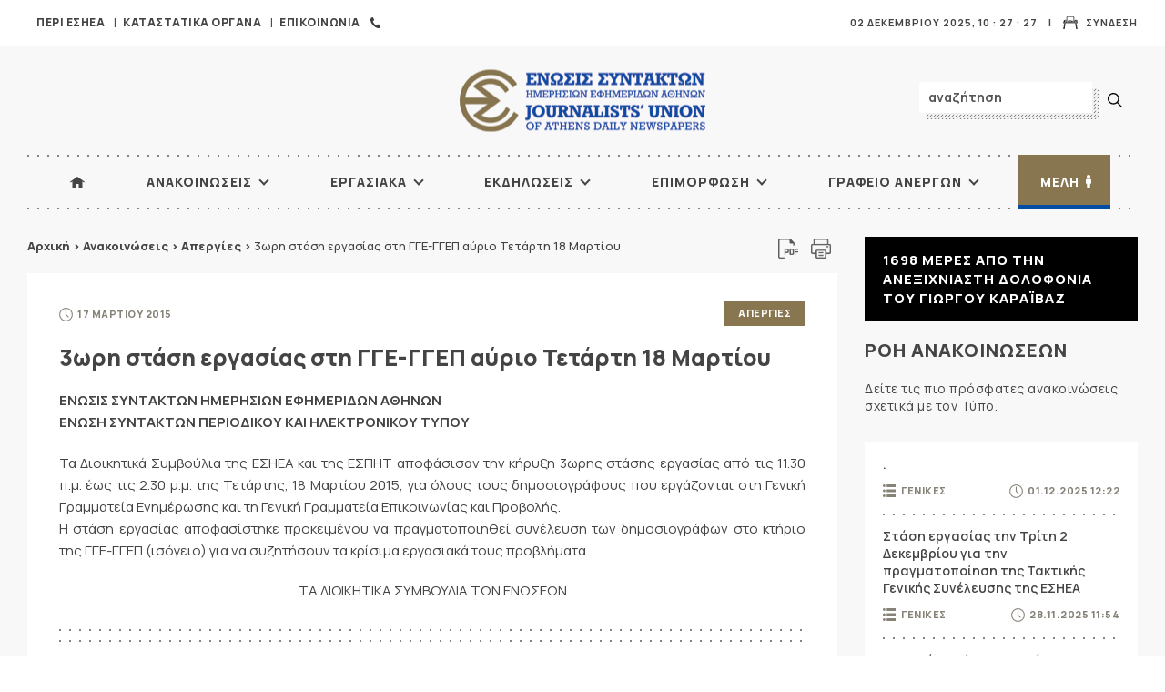

--- FILE ---
content_type: text/css; charset=utf-8
request_url: https://www.esiea.gr/wp-content/cache/min/1/7c53781de7003f65d294028a20720754.css
body_size: 9662
content:
.tribe-mini-calendar-block{max-width:767px}.tribe-mini-calendar-block .tribe-common.tribe-events.tribe-events-widget-shortcode.tribe-events-widget-shortcode-events-month .tribe-events-calendar-month__day-cell--mobile:focus{background-color:var(--tec-color-accent-primary)}.tribe-mini-calendar-block .tribe-events-calendar-month__day-cell--selected .tribe-events-calendar-month__day-date-daynum{color:#fff}@media screen and (max-width:768px){.tribe-mini-calendar-block .tribe-common .tribe-common-l-container,.tribe-mini-calendar-block .tribe-common.tribe-events.tribe-events-widget.tribe-events-view--shortcode.tribe-events-widget-events-month{padding:0}}.collapseomatic,.colomat_trigger,.collapseall,.expandall,.setall{cursor:pointer}.colomat-swap{display:none}.maptastic{position:absolute!important;left:-10000px!important;display:block!important;max-width:9999px}.com_edit_link{margin:0;padding:0;font-size:1.2rem;width:100%;text-align:right}.collapseomatic{background-image:url(../../../plugins/jquery-collapse-o-matic/css/images/arrow-down.png);background-repeat:no-repeat;padding:0 0 10px 16px}.collapseomatic:focus{outline:0}.arrowright{background-position:right top;padding:0 16px 10px 0}.noarrow{background-image:none!important;padding:0 0 10px 0}.colomat-hover{text-decoration:underline}.colomat-close{background-image:url(../../../plugins/jquery-collapse-o-matic/css/images/arrow-up.png)}.collapseomatic_excerpt,.collapseomatic_content{margin-top:0;margin-left:16px;padding:0}.content_collapse_wrapper{position:absolute;left:-999em}.collapseall:hover,.expandall:hover,.collapseall:focus,.expandall:focus{text-decoration:underline}.span_fix{padding:0!important;margin:0!important}.span_fix:before,.span_fix:after{content:none}.pdfprnt-top-left,.pdfprnt-bottom-left,.pdfprnt-top-bottom-left,.pdfprnt-left{text-align:left;padding:5px}.pdfprnt-top-right,.pdfprnt-bottom-right,.pdfprnt-top-bottom-right,.pdfprnt-right{text-align:right;padding:5px}.pdfprnt-top-left:before,.pdfprnt-bottom-left:before,.pdfprnt-top-right:before,.pdfprnt-bottom-right:before,.pdfprnt-top-bottom-left:before,.pdfprnt-top-bottom-right:before,.pdfprnt-left:before,.pdfprnt-right:before{content:"";clear:both;display:table}.pdfprnt-top-left a,.pdfprnt-bottom-left a,.pdfprnt-top-right a,.pdfprnt-bottom-right a,.pdfprnt-top-bottom-right a,.pdfprnt-top-bottom-left a,.pdfprnt-left a,.pdfprnt-right a{padding:0 5px;box-shadow:none!important;border:none!important;outline:none!important}.pdfprnt-top-left a img,.pdfprnt-bottom-left a img,.pdfprnt-top-right a img,.pdfprnt-bottom-right a img,.pdfprnt-top-bottom-right a img,.pdfprnt-top-bottom-left a img,.pdfprnt-left a img,.pdfprnt-right a img{display:inline!important}.pdfprnt-button{display:inline-block;padding:0 5px;-webkit-box-shadow:none!important;box-shadow:none!important}.entry-content .pdfprnt-buttons>a>img,.entry-content .pdfprnt-buttons>a>span{display:inline-block}.pdfprnt-button img,.pdfprnt-button-title{display:inline-block!important;vertical-align:middle;padding:5px;-webkit-box-shadow:none!important;box-shadow:none!important}html,button,input,option,select,textarea{font-family:'Manrope',sans-serif;font-weight:400;color:#444}.clearfloat,.maximum{clear:both}a:active,a:focus,a:hover,button,input:focus{outline:0}article,aside,details,figcaption,figure,footer,header,hgroup,menu,nav,section{display:block}.uppercase{text-transform:uppercase}sub,sup{position:relative}.align-center{text-align:center}.align-right{text-align:right}.align-left{text-align:left}.clearfloat{height:0;font-size:1px;line-height:0}body,sub,sup{line-height:1}html{font-size:14px;line-height:1.15;-ms-text-size-adjust:100%;-webkit-text-size-adjust:100%;-webkit-font-smoothing:antialiased;-moz-osx-font-smoothing:grayscale;overflow-x:hidden!important;scroll-behavior:smooth}html,body{height:100%}body{min-width:320px}html,body,div,span,object,iframe,h1,h2,h3,h4,h5,h6,p,blockquote,pre,a,abbr,address,cite,code,del,dfn,em,img,ins,q,small,strong,sub,sup,dl,dt,dd,ol,ul,li,fieldset,form,label,legend,input,table,caption,tbody,tfoot,thead,tr,th,td,figure,select{border:0;margin:0;padding:0;outline:0}hr{box-sizing:content-box;height:0;overflow:visible}pre{font-family:monospace,monospace;font-size:1em}ol,ul{list-style:none}blockquote,q{quotes:none}blockquote:after,blockquote:before,q:after,q:before{content:'';content:none}table{border-collapse:collapse;border-spacing:0}p{margin-bottom:1.35em}button,input.button{cursor:pointer;outline:0;border:none}button,input,option,select,textarea{border-radius:0;font-family:'Manrope',sans-serif;font-weight:700}::placeholder{opacity:1}:-ms-input-placeholder{color:#444}::-ms-input-placeholder{color:#444}option{margin:5px 0}img{-moz-user-select:none;-webkit-user-select:none;-webkit-user-drag:none}@-moz-document url-prefix(){html{scrollbar-width:thin}}@media only screen and (pointer:fine) and (hover:hover){::-webkit-scrollbar{width:6px}::-webkit-scrollbar-thumb{background:rgba(0,0,0,.4);border-radius:2px}::-webkit-scrollbar-thumb:hover{background:#87764f}}::selection{background:#87764f;color:#fff}::-moz-selection{background:#87764f;color:#fff}img::selection{background:0 0}img::-moz-selection{background:0 0}sub,sup{height:0;vertical-align:baseline}sup{bottom:.5ex}sub{top:.5ex}a:active,a:hover,a:link,a:visited{text-decoration:none;color:#444}a:hover{color:#87764f}img{max-width:100%;height:auto}#wrapper,.row{width:100%}#wrapper{margin:0 auto;max-width:1320px;background:#f9f8f8;-webkit-box-shadow:0 0 10px 5px rgb(98 98 98 / 10%);-moz-box-shadow:0 0 10px 5px rgba(98,98,98,.1);box-shadow:0 0 10px 5px rgb(98 98 98 / 10%);animation:fadeIn 1.3s;-webkit-animation:fadeIn 1.3s;-moz-animation:fadeIn 1.3s;-o-animation:fadeIn 1.3s;-ms-animation:fadeIn 1.3s}@keyframes fadeIn{0%{opacity:0}100%{opacity:1}}@-moz-keyframes fadeIn{0%{opacity:0}100%{opacity:1}}@-webkit-keyframes fadeIn{0%{opacity:0}100%{opacity:1}}@-o-keyframes fadeIn{0%{opacity:0}100%{opacity:1}}@-ms-keyframes fadeIn{0%{opacity:0}100%{opacity:1}}.maximum{margin:0 auto;float:none}.border-box,.btn,.maximum,.minimum,footer .column{box-sizing:border-box;-moz-box-sizing:border-box;-webkit-box-sizing:border-box;-o-box-sizing:border-box}.center-x{left:50.1%;transform:translate3d(-50.1%,0,0);-moz-transform:translate3d(-50.1%,0,0);-webkit-transform:translate3d(-50.1%,0,0);-o-transform:translate3d(-50.1%,0,0)}.center-y{top:50.1%;transform:translate3d(0,-50.1%,0);-moz-transform:translate3d(0,-50.1%,0);-webkit-transform:translate3d(0,-50.1%,0);-o-transform:translate3d(0,-50.1%,0)}.left,.row{float:left}.right{float:right}.absolute,.center-both,.center-x,.center-y{position:absolute}.absolute.btm{bottom:0;z-index:1}.absolute.left{left:0}.absolute.right{right:0}.absolute.top{top:0}.relative{position:relative}.flex{display:flex;justify-content:space-between;flex-wrap:wrap}.flex.center{align-items:center}.flex.reverse{flex-direction:row-reverse}.light-blue{background:var(--light-blue)}.lighter-blue{background:var(--lighter-blue)}.mt-30{margin-top:30px}.mb-30{margin-bottom:30px}.mr-30{margin-right:30px}.ml-30{margin-left:30px}.mt-50{margin-top:50px}.mb-60{margin-bottom:60px}.mb-20{margin-bottom:20px}.mt-20{margin-top:20px}.ml-20{margin-left:20px}.mr-20{margin-right:20px}.mb-10{margin-bottom:10px}.pb-0{padding-bottom:0}.pl-20{padding-left:20px}.pr-20{padding-right:20px}.pt-20{padding-top:20px}.pb-20{padding-bottom:20px}.brd-bt:after{content:"";background:url(../../../themes/esiea-2021/images/dot-line.png) repeat-x left bottom;height:14px;left:30px;right:29px;bottom:-4px;position:absolute}.brd-bt{padding-bottom:40px;position:relative}.center-x{left:50%;-moz-transform:translateX(-50%);-webkit-transform:translateX(-50%);-o-transform:translateX(-50%)}.center-y{top:50%;transform:translateY(-50%);-moz-transform:translateY(-50%);-webkit-transform:translateY(-50%);-o-transform:translateY(-50%)}.center-both{top:50%;left:50%;transform:translate(-50%,-50%);-moz-transform:translate(-50%,-50%);-webkit-transform:translate(-50%,-50%);-o-transform:translate(-50%,-50%)}.smooth,#nav li a,.btn,footer a,#nav ul.menu li a:after,.news li a,article a,#nav ul .sub-menu,li a,#post .categories a,ul.sub-menu{transition:all .3s ease 0s;-moz-transition:all .3s ease 0s;-webkit-transition:all .3s ease 0s;-o-transition:all .3s ease 0s}.smooth.slow,.breadcrumbs a,a img,#pagination ul li a,form.wpcf7-form input[type=submit],ul.social-media li a,footer ul li a,.menu-responsive-navigation li,.tribe-events-event-meta a{transition:all .5s ease 0s;-moz-transition:all .5s ease 0s;-webkit-transition:all .5s ease 0s;-o-transition:all .5s ease 0s}#logo,.block-btn,a#webolution{text-indent:-9999px;overflow:hidden}h1,h2,h3,h4,h5{font-weight:800}h1.logo{line-height:0}h1.heading,h2{font-size:18px;line-height:1.17;margin-bottom:26px;letter-spacing:1px;text-transform:uppercase}h1.heading{font-size:20px}h2.larger{font-size:20px;margin-bottom:21px}h2.larger.temp{max-width:350px}h2.larger.break{width:min-intrinsic;width:-webkit-min-content;width:-moz-min-content;width:min-content;display:table-caption;display:-ms-grid;-ms-grid-columns:min-content}h3{font-size:15px;margin-bottom:20px;letter-spacing:.5px;line-height:1.2}.top-info{background:#fff;height:50px;padding:0 30px}.top-info .date,.top-info .login{font-size:11px;font-weight:700;line-height:50px;letter-spacing:1px}.top-info .login{padding-left:25px;background:url(../../../themes/esiea-2021/images/desk.png) left center no-repeat;background-size:16px auto;margin-left:12px}.top-info .date:after{margin-left:4px}.clock{display:inline-block;width:70px;line-height:normal}.date-block{float:left}.clock ul li{display:inline;text-align:center;background:none}.top.row{height:120px}#logo{display:inline-block;width:270px;height:69px;background:url(../../../themes/esiea-2021/images/logo.png) no-repeat center center;background-size:100% auto;text-indent:-9999px;text-align:left;line-height:0}#logo:hover{opacity:.8}ul.social-media li{display:inline-block;margin-right:5px}ul.social-media li a{text-align:left;display:inline-block;width:40px;height:40px;background:url(../../../themes/esiea-2021/images/fb-icon-white.svg) center center no-repeat #444;background-size:8px auto;text-indent:-9999px}ul.social-media li a:hover{background-color:#000!important}ul.social-media li.youtube a{background:url(../../../themes/esiea-2021/images/youtube-white.svg) center center no-repeat #444;background-size:16px auto}ul.social-media li.instagram a{background:url(../../../themes/esiea-2021/images/instagram.svg) center center no-repeat #444;background-size:16px auto}ul.social-media li.twitter a{background:url(../../../themes/esiea-2021/images/twitter.svg) center center no-repeat #444;background-size:18px auto}.searchform{float:right;margin-top:40px;margin-right:30px}.searchform input{float:left}.searchform .input-container{background:url(../../../themes/esiea-2021/images/shadow.png) #eee;float:left;position:relative;left:7px;top:7px}.searchform input.s{position:relative;left:-7px;top:-7px;width:170px;padding:2px 10px;height:30px;line-height:30px;font-size:14px;border-radius:0;-webkit-appearance:none;color:#555}.searchform input.searchsubmit{background:url(../../../themes/esiea-2021/images/search.svg) center center no-repeat;background-size:16px auto;text-indent:-9999px;width:50px;height:40px;cursor:pointer}.searchform input.searchsubmit:hover{opacity:.7}@media only screen and (min-width:1061px){a#menu-btn{display:none}#mini-menu{float:left;background:#fff;line-height:50px;height:50px}#mini-menu ul li{display:inline-block;float:left;position:relative;cursor:default}#mini-menu ul li a{padding:0 10px;display:block;font-size:12px;letter-spacing:.5px;font-weight:800}#mini-menu>ul>li:after{content:"|";position:absolute;right:-3px;top:0}#mini-menu>ul>li.menu-item-has-children:hover:after{display:none}.date:after{content:"|";margin-left:12px}#mini-menu ul li:last-child:after{display:none}#mini-menu ul li.contact a{background:url(../../../themes/esiea-2021/images/phone.svg) right center no-repeat;background-size:12px auto;padding-right:22px}#nav{float:left;width:calc(100% - 60px);margin-left:30px;background:url(../../../themes/esiea-2021/images/dots.png) left top repeat-x,url(../../../themes/esiea-2021/images/dots.png) left 58px repeat-x}#nav ul.menu{display:flex;align-items:center;justify-content:space-between;width:100%;box-sizing:border-box;max-width:1160px;margin:0 auto}#nav ul.menu li{display:inline-block;position:relative}#nav ul.menu li a{line-height:60px;height:60px;display:block;font-size:1em;font-weight:800;letter-spacing:1px;padding:0 25px}#nav>ul>li.home{width:50px;text-indent:-9999px}#nav>ul>li.home>a{background:url(../../../themes/esiea-2021/images/home.svg) center center no-repeat;background-size:16px auto}#nav>ul>li.home>a:hover{background:url(../../../themes/esiea-2021/images/home-gold.svg) center center no-repeat #fff;background-size:16px auto}#nav ul.menu li.members>a,#nav ul.menu li.members>a:hover{background:url(../../../themes/esiea-2021/images/person.svg) 78% 22px no-repeat #87764f!important;background-size:6px auto!important;padding-right:34px;color:#fff;border-bottom:5px solid #034ea2;box-sizing:border-box}#nav>ul>li.current-menu-item>a{color:#87764f}#nav>ul>li:hover>a{background:#fff}#nav>ul>li:hover>a,#nav>ul>li.menu-item-has-children:hover>a,#nav ul.menu li.members>a:hover{-webkit-box-shadow:0 0 8px 3px rgb(98 98 98 / 12%);-moz-box-shadow:0 0 8px 3px rgba(98,98,98,.12);box-shadow:0 0 8px 3px rgb(98 98 98 / 12%)}#menu-item-10189 ul.sub-menu{width:520px}#menu-item-10189 ul.sub-menu li{width:50%;float:left}ul.sub-menu{opacity:0;min-width:100%;position:absolute;box-sizing:border-box;-moz-box-sizing:border-box;-webkit-box-sizing:border-box;left:0;top:100%;z-index:100;height:0;background:#fff;pointer-events:none;-webkit-box-shadow:0 8px 10px -3px rgb(98 98 98 / 15%);box-shadow:0 8px 10px -3px rgb(98 98 98 / 15%)}li.members ul.sub-menu{left:auto;right:0}ul.sub-menu ul.sub-menu{left:100%;top:0;z-index:1000;width:auto!important}#mini-menu ul.sub-menu{-webkit-box-shadow:0 0 10px 5px rgb(98 98 98 / 15%);-moz-box-shadow:0 0 10px 5px rgba(98,98,98,.15);box-shadow:0 0 10px 5px rgb(98 98 98 / 15%)}ul.sub-menu li{display:block;margin:0;float:left;width:100%;font-size:13px}#nav ul .sub-menu li.current-menu-item a{font-weight:700}.sub-menu li a{display:block;height:40px!important;line-height:40px!important;text-align:left;padding:0 15px;width:100%;box-sizing:border-box;-moz-box-sizing:border-box;-webkit-box-sizing:border-box;white-space:nowrap;border-bottom:2px dotted #eee}.sub-menu>li:last-child>a{border-bottom:none}ul>li.menu-item-has-children{position:relative}ul li.menu-item-has-children:hover>ul.sub-menu{opacity:1;height:auto;pointer-events:auto}#nav ul>li.menu-item-has-children>a{padding-right:35px}#nav ul>li.menu-item-has-children:not(.members):before{height:8px;width:8px;background:none;display:block;border:2px solid #444;right:18px;bottom:28px;box-sizing:border-box;transform:rotate(45deg);-moz-transform:rotate(45deg);-webkit-transform:rotate(45deg);border-left:none;border-top:none;content:"";position:absolute;z-index:1000}#nav .sub-menu li.menu-item-has-children:before{bottom:16px!important;transform:rotate(-45deg)!important;-moz-transform:rotate(-450deg)!important;-webkit-transform:rotate(-45deg)!important}#nav ul>li.menu-item-has-children:hover:before,#nav ul>li.menu-item-has-children.current-menu-item:before{border-color:#87764f}#nav>ul>li.menu-item-has-children:hover>a,#mini-menu>ul>li.menu-item-has-children:hover>a{background:#fff;-webkit-box-shadow:0 -4px 10px 3px rgb(98 98 98 / 15%);-moz-box-shadow:0 -4px 10px 3px rgb(98 98 98 / 15%);box-shadow:0 -4px 10px 3px rgb(98 98 98 / 15%)}#nav>ul>li.menu-item-has-children:not(.members):hover>a:before,#mini-menu>ul>li.menu-item-has-children:hover>a:before{content:"";background:#fff;height:31px;width:100%;position:absolute;bottom:-8px;left:0;pointer-events:none}#mini-menu>ul>li.menu-item-has-children:hover>a:before{height:24px}li.menu-item-has-children a{position:relative;z-index:999}#mini-menu ul.sub-menu{z-index:1001}#mini-menu li.menu-item-has-children a{z-index:1002}}.button{display:none}.nav-overlay{opacity:0;position:fixed;top:0;bottom:0;left:-51%;height:100%;width:0%;background:#fff;overflow:auto;z-index:3;box-sizing:border-box;-webkit-box-sizing:border-box;-moz-box-sizing:border-box;transition:all .4s ease-in-out;-moz-transition:all .4s ease-in-out;-webkit-transition:all .4s ease-in-out;-o-transition:all .4s ease-in-out;box-shadow:0 0 10px rgb(0 0 0 / 40%)}.nav-overlay.active{opacity:1;width:50%;left:0}.screen-reader-text{display:none}article{float:left;width:100%;margin-bottom:30px}article.grey{position:relative}article.grey:after{height:100%;width:100%;content:"";background:#fff;left:15px;top:30px;position:absolute}article a img{display:block;width:100%}article a img:hover{opacity:.7}.article-data.dotted h2{position:relative}.article-data.dotted h2 a{position:relative;z-index:1}.article-data.dotted h2:before{content:"";position:absolute;left:-35px;top:-9px;bottom:-12px;background:url(../../../themes/esiea-2021/images/dots.png) left top repeat;width:50px;z-index:0}article p{font-size:14px;line-height:1.4;margin-bottom:20px;letter-spacing:.5px}article .article-data{padding:31px 35px 29px;background:#fff;float:left;position:relative;width:100%;box-sizing:border-box;z-index:1}article .article-data.no-padding{padding:35px 35px 0}article.grey .article-data{background:#f4f4f4}article .img-container{position:relative;background:#444;backface-visibility:hidden;z-index:1;float:left;width:100%}a.cat-label{color:#fff;display:inline-block;position:absolute;top:0;right:0;z-index:1;background:#87764f;border-left:5px solid #fff;border-bottom:5px solid #fff;padding:0 20px;height:30px;line-height:30px;font-size:11px;font-weight:800}a.cat-label:hover{color:#87764f;background:#fff;border-color:#87764f}time.entry-date,a.cat{display:block;padding-left:20px;float:left;min-height:20px;font-size:11px;letter-spacing:.5px;font-weight:800;z-index:1;color:#878278;line-height:20px;background:url(../../../themes/esiea-2021/images/clock.svg) left center no-repeat;background-size:15px auto;text-transform:uppercase}a.cat{background-image:url(../../../themes/esiea-2021/images/menu.svg);background-size:14px auto}time span{padding-left:4px;margin-left:5px;display:inline-block;position:relative}.main-column{width:calc(100% - 390px)}.main-column .main-content{width:calc(100% - 330px)}.main.secondary>.left{width:59.53%}.main.secondary>.right{width:calc(100% - 59.53% - 90px)}.main.secondary .height-spec{height:390px;overflow:hidden}.main.secondary .height-spec .slide{height:390px}.main.secondary .height-spec img{height:100%;object-fit:cover;object-position:center center}.main.secondary .height-spec .slide img{object-position:left bottom}.main.secondary p{font-weight:500;line-height:1.4;letter-spacing:.5px}.main.secondary>.brd-bt:after{left:0;right:0;width:100%}.main-column .main-content.home-page article:nth-child(4) .img-container{display:none}#events .half{width:calc((100% - 30px) / 2)}#events article{margin-bottom:20px}#events article .img-container{width:23.5%}#events article .article-data{width:76.5%;background:none;padding:0 2px 5px 20px;float:right}#events article .article-data h2{text-transform:none;font-size:14px;margin-bottom:5px;letter-spacing:.5px}#events article .article-data h2:before{display:none}.tribe-events *,.tribe-events-single *{font-family:'Manrope',sans-serif!important}.tribe-events-event-image{text-align:center}.tribe-events-event-image img{margin:0 auto}.tribe-common .tribe-common-h7{line-height:1.2}.tribe-events .tribe-events-calendar-month__calendar-event-tooltip-featured-image-wrapper{width:100%!important}#post .tribe-common--breakpoint-medium.tribe-events .tribe-events-l-container{padding-top:0;padding-bottom:0}.tribe-common.tribe-events.tribe-events-widget-shortcode.tribe-events-widget-shortcode-events-month .tribe-events-widget-events-month{background:#fff;-webkit-box-shadow:0 0 6px 3px rgba(0,0,0,.09);-moz-box-shadow:0 0 6px 3px rgba(0,0,0,.09);box-shadow:0 0 6px 3px rgba(0,0,0,.09);border-radius:0!important}.tribe-common .tribe-common-h5,.tribe-common .tribe-common-h6,.tribe-common .tribe-common-h7,.tribe-common .tribe-common-h8{font-family:'Manrope',sans-serif!important}.calendar .tribe-common-anchor-thin.tribe-events-widget-events-month__view-more-link{display:none!important}.calendar .tribe-common button{cursor:default}.calendar .tribe-events-calendar-month__header-row h3{font-weight:700;margin-bottom:8px;font-family:'Manrope',sans-serif!important;font-size:13px}.calendar .tribe-events-calendar-month-mobile-events{display:none!important}.calendar .tribe-common .tribe-common-h6{font-size:13px}.calendar .tribe-common.tribe-events.tribe-events-widget.tribe-events-view--shortcode.tribe-events-widget-events-month{padding:0}.calendar .tribe-events .tribe-events-calendar-month__day-cell--selected,.calendar .tribe-events .tribe-events-calendar-month__day-cell--selected:focus,.calendar .tribe-events .tribe-events-calendar-month__day-cell--selected:hover,.calendar .tribe-events .tribe-events-calendar-month__mobile-events-icon--event{background-color:#87764f}.calendar .tribe-common.tribe-events.tribe-events-widget-shortcode.tribe-events-widget-shortcode-events-month .tribe-events-calendar-month__day-cell--mobile:hover{background-color:#dccaa0}.calendar .tribe-common.tribe-events.tribe-events-widget.tribe-events-view--shortcode .tribe-events-header{font-weight:700;padding-top:18px;margin-bottom:10px;font-size:16px;border-bottom:2px solid #eee!important}.tribe-events-present>div{font-weight:800!important;color:#87764f}.tribe-events-past{opacity:.5}.tribe-events-has-events>div{background:#87764f;border-radius:100%}.tribe-events .tribe-events-calendar-month__day-cell--selected,.tribe-events .tribe-events-calendar-month__day-cell--selected:focus,.tribe-events .tribe-events-calendar-month__day-cell--selected:hover,.tribe-events .tribe-events-calendar-month__mobile-events-icon--event{background-color:#87764f}.tribe-events-pro .tribe-events-pro-week-grid__header-column--current .tribe-events-pro-week-grid__header-column-daynum,.tribe-events-pro .tribe-events-pro-week-grid__header-column--current .tribe-events-pro-week-grid__header-column-daynum-link{color:#87764f!important}.tribe-events .tribe-events-calendar-month-mobile-events__day-marker{padding-bottom:10px}.tribe-events-has-events a{color:#fff}#tribe-mini-calendar-month{font-weight:800;padding:5px 0}.tribe-mini-calendar-nav-link span{margin:0!important}.tribe-mini-calendar-nav-link.next-month{float:right}.tribe-mini-calendar-nav-link.prev-month{float:left}.tribe-common--breakpoint-medium.tribe-events .tribe-events-c-breadcrumbs__list{font-size:28px!important}#post .tribe-events-content ol,#post .tribe-events-content p,#post .tribe-events-content ul{line-height:1.6;font-size:15px}#post .post-content .tribe-events-content blockquote p{font-size:16px}p.tribe-events-back a{font-size:13px}.tribe-events-event-meta.primary,.tribe-events-event-meta.secondary{width:50%}.tribe-events-event-meta dt{font-weight:700}.tribe-events-event-meta a:focus,.tribe-events-event-meta a:hover{color:#87764f;border-color:#87764f}a.tribe-events-gmap{display:inline-block;line-height:1.2}.tribe-events .tribe-events-c-day-marker:after{display:none}.slider{float:left;width:100%;overflow:hidden}.slick-next,.photo-slider .slick-prev{height:20px;width:20px;background:none;display:block;border:2px solid rgba(255,255,255,.5);right:28px;bottom:32px;box-sizing:border-box;transform:rotate(-45deg);-moz-transform:rotate(-45deg);-webkit-transform:rotate(-45deg);border-left:none;border-top:none;text-indent:-9999px;content:"";position:absolute;z-index:1000;transition:all 0.4s}.photo-slider .slick-prev{transform:rotate(135deg);-moz-transform:rotate(135deg);-webkit-transform:rotate(135deg);bottom:50%;margin-bottom:-10px}.slick-next:hover{border:2px solid #rgba(255,255,255,.95)}.slick-prev{display:none!important}aside.sidebar{width:300px;margin-right:30px}article.lowercase h2{text-transform:none;font-weight:600;font-size:1em;letter-spacing:0;line-height:1.4}aside.sidebar p,h1.heading+p{line-height:1.4;letter-spacing:.5px;margin-bottom:30px}.news{padding:15px 20px;background:#fff;float:left;text-align:center}.news li{padding-bottom:10px;background:url(../../../themes/esiea-2021/images/dots.png) repeat-x left bottom -6px;margin-bottom:10px;line-height:1.4;text-align:left;position:relative;float:left;display:block;width:100%}.news li a{margin-bottom:10px}.news li .metadata time{float:right;width:auto}.news li>a{display:block;font-weight:600}aside.sidebar .black-block{background:#000;box-sizing:border-box;padding:15px 20px;margin-bottom:20px}aside.sidebar .black-block h2{color:#fff;font-size:15px;margin-bottom:0;line-height:1.4}.shortcuts ul{background:#f4f4f4;float:left;display:flex;flex-wrap:wrap;width:100%;clear:both}.shortcuts ul li{width:50%;float:left;border-right:1px solid #dadada;border-bottom:1px solid #dadada}.shortcuts ul li a{float:left;box-sizing:border-box;-moz-box-sizing:border-box;-webkit-box-sizing:border-box;display:block;padding:12px;height:100%;color:#444;font-size:.929em;background:url(../../../themes/esiea-2021/images/esiea.svg) 1.25em 1em no-repeat;box-sizing:border-box}.shortcuts ul li.ypotrofies a{background-image:url(../../../themes/esiea-2021/images/users.svg)}.shortcuts ul li.afieromata a{background-image:url(../../../themes/esiea-2021/images/folder.svg);background-size:43px auto}.shortcuts ul li a strong{font-weight:800;font-size:15px;display:block;margin:3.25em 0 .5em}.shortcuts ul li:nth-child(even){border-right:none;margin-left:-1px}.shortcuts ul li:nth-child(3),.shortcuts ul li:nth-child(4){border-bottom:none}.shortcuts ul li a:hover{color:#fff;background-color:#444}.shortcuts ul li.d-s a:hover,.shortcuts ul li.p-s a:hover{background-image:url(../../../themes/esiea-2021/images/esiea-white.svg)}.shortcuts ul li.ypotrofies a:hover{background-image:url(../../../themes/esiea-2021/images/users-white.svg)}.shortcuts ul li.afieromata a:hover{background-image:url(../../../themes/esiea-2021/images/folder-white.svg)}.shortcuts ul li a:hover strong{color:#fff}.category-list.full article{background:#fff;display:flex}article .img-container.left{width:28.35%}article .img-container.left img{height:100%;object-fit:cover}article .img-container.left+.article-data{width:71.65%;float:left}#post{background:rgba(255,255,255,1);padding:31px 35px 0}#post .metadata{display:flex;justify-content:space-between;align-items:center}#post h1{font-size:25px;line-height:1.2;margin-bottom:20px}#post .categories a{color:#fff;background:#87764f;padding:0 16px;height:27px;line-height:25px;font-size:11px;font-weight:800;text-transform:uppercase;display:inline-block;margin-right:4px;letter-spacing:.5px}#post .categories a:last-child{margin-right:0}#post .categories a:hover{background-color:#444}.post-content{line-height:1.6;font-size:15px}.post-content a{border-bottom:1px solid #cfb986;font-weight:500}.post-content h2,.post-content h3,.post-content h4,.post-content h5{margin-bottom:.75em;text-transform:none}.post-content h2{font-size:22px;text-transform:none}.post-content h3{font-size:20px}.post-content table h2,.post-content table h3{margin-bottom:0;padding:5px 0}.post-content h4{font-size:17px}.post-content h5{font-size:15px}.post-content strong{font-weight:700}.post-content hr{background:url(../../../themes/esiea-2021/images/dot-line.png) repeat-x;height:31px;border:none}.post-content blockquote{font-style:italic;font-weight:600;line-height:1.4;font-size:20px;position:relative;padding:.5em 1em 0 1.5em;clear:both;box-sizing:border-box}.post-content blockquote:before{content:'"';font-size:110px;display:block;position:absolute;top:-35px;opacity:.15;left:-15px;color:#444}.post-content ol,ol.numbered{counter-reset:li-counter;list-style-type:none}.post-content ol,.post-content ul{margin-bottom:30px}ol.numbered li,.post-content ol li{margin:0;padding-left:45px;position:relative}.post-content ul li{padding-left:5px;margin-bottom:10px;list-style-type:square;list-style-position:inside}.post-content ol li:before,ol.numbered li:before{border-radius:100%;background:#444;color:#fff;content:counter(li-counter,decimal);counter-increment:li-counter;left:30px;width:30px;height:30px;line-height:29px;font-size:.875em;position:absolute;text-align:center;top:50%;margin-top:-15px}.post-content ol li:before{left:2px;top:0;margin-top:0;font-size:.785em;height:28px;width:28px;line-height:28px}.post-content ol li{margin-bottom:10px}.post-content a[href$=".pdf"]{background:url(../../../themes/esiea-2021/images/pdf.svg) no-repeat right center;background-size:18px auto;display:inline-block;padding:0 20px 0 2px;margin-right:4px}.post-content table{border-collapse:collapse;margin-bottom:1.75em;width:100%}.post-content table td{padding:.5em;vertical-align:top}.post-content table tr{border-bottom:1px solid #efefef}.post-content img.alignleft{float:left;margin-right:30px}.post-content img.alignright{float:right;margin-left:30px}.post-content img.aligncenter{margin:0 auto;display:block}#post .related{background:url(../../../themes/esiea-2021/images/dot-line.png) repeat-x left top;padding-top:50px}#post .related article{margin-bottom:0;padding:35px 40px;margin-left:-35px;width:calc(100% + 70px);box-sizing:border-box}#post .related article:nth-child(even){background:#eee}#post .related article h3{font-size:18px}.pdfprnt-top-right,.pdfprnt-bottom-right,.pdfprnt-top-bottom-right,.pdfprnt-right{padding:0;position:absolute;top:0;right:0}.pdfprnt-top-left a img,.pdfprnt-bottom-left a img,.pdfprnt-top-right a img,.pdfprnt-bottom-right a img,.pdfprnt-top-bottom-right a img,.pdfprnt-top-bottom-left a img,.pdfprnt-left a img,.pdfprnt-right a img{width:22px;padding:0 2px;opacity:.65}.pdfprnt-top-right a img:hover{opacity:1}#post .gallery{margin-bottom:2em;width:calc(100% + 10px);margin-left:-5px}#post .gallery-columns-1 dl.gallery-item{width:100%}#post .gallery-columns-1 dl.gallery-item,#post .gallery-columns-1 dl.gallery-item a,#post .gallery-columns-1 dl.gallery-item img{max-height:540px;overflow:hidden}#post .gallery-columns-1 dl.gallery-item img{object-fit:cover}#post dl.gallery-item{box-sizing:border-box;margin:0;float:left;width:33.3333%;position:relative;padding:5px}#post dl.gallery-item .wp-caption-text.gallery-caption,.photo-slider .slide .absolute{bottom:5px;left:5px;text-align:right;font-size:14px;color:#fff;background:rgba(0,0,0,.5);line-height:1;font-weight:700;position:absolute;max-width:80%;padding:5px 10px}.slick-next:hover,.photo-slider .slick-prev:hover{border-color:#fff}.photo-slider .slide .absolute{bottom:0;left:0;right:0;text-align:center;max-width:100%;padding:10px 15px}.photo-slider .slick-next{bottom:50%;margin-bottom:-10px}.photo-slider .slick-prev{display:block!important;left:28px;right:auto}.photo-slider .slide img{margin-bottom:0!important;width:100%;height:auto;object-fit:cover}#post dl.gallery-item img{display:block;border:none;width:100%}#post dl.gallery-item:hover img{-webkit-filter:grayscale(100%);filter:grayscale(100%)}#post dl.gallery-item a{border:none!important}a.more{display:inline-block;padding:8px 12px;font-weight:700;border:1px solid #eee;text-transform:uppercase;margin:30px 0;font-size:.929em}a.more.cat-more{margin:5px auto}a.more:hover{color:#fff;background:#444}#pagination{text-align:center;margin-bottom:20px;font-size:12px}#pagination ul li{display:inline-block;width:34px;height:34px;margin-right:2px;line-height:34px;letter-spacing:-.5px}#pagination ul li a{display:block;font-weight:600}#pagination ul li.is-active{background:#444;color:#fff;font-weight:600}#pagination ul li a:hover{color:#fff;background:#87764f}#pagination ul li.wide a:hover{background:none;color:#444}#pagination ul li.wide{width:auto;letter-spacing:0}#pagination ul li.wide a{padding:0 10px}#breadcrumbs{font-size:13px;line-height:20px;font-weight:800;margin-bottom:20px;width:calc(100% - 100px)}#breadcrumbs span.current{border-bottom:none;font-weight:500}#post .column{width:60%;margin-right:30px;float:left}#post .column h2{letter-spacing:0}#post .column+.column{width:calc(100% - 60% - 30px);margin-right:0}form.wpcf7-form label{width:100%;font-size:16px;float:left;margin-bottom:5px;font-weight:700}form.wpcf7-form input,form.wpcf7-form textarea,form.wpcf7-form select{padding:0 10px;height:45px;line-height:45px;border:1px solid #ccc;font-size:15px;font-weight:500;width:100%;box-sizing:border-box}form.wpcf7-form input[type=submit]{padding:0;background:#444;color:#fff;cursor:pointer;border:none;font-weight:700;-webkit-appearance:none;border-radius:0;text-transform:uppercase}form.wpcf7-form input[type=submit]:hover{background:#87764f}form.wpcf7-form textarea{height:150px}form.wpcf7-form{margin-top:20px;margin-bottom:20px}footer.mega-footer{padding:30px 30px 60px}footer.mega-footer .column{width:28%}footer.mega-footer .column:last-child{width:16%}footer ul li{line-height:1.5;font-size:12px;font-weight:600}footer ul:not(.social-media) li a:hover{padding-left:4px;font-weight:800}footer.mini{font-size:11px;padding:20px 30px;background:#fff;font-weight:600}footer.mini .right{position:relative;text-align:right;width:145px}a#webolution{background:url(../../../themes/esiea-2021/images/webolution.svg) no-repeat;display:block;float:right;height:20px;margin:0 0 0 5px;position:absolute;right:0;top:-4px;width:84px;background-size:100% auto;filter:url("data:image/svg+xml;utf8,<svg xmlns=\'http://www.w3.org/2000/svg\'><filter id=\'grayscale\'><feColorMatrix type=\'matrix\' values=\'0.3333 0.3333 0.3333 0 0 0.3333 0.3333 0.3333 0 0 0.3333 0.3333 0.3333 0 0 0 0 0 1 0\'/></filter></svg>#grayscale");filter:gray;-webkit-filter:grayscale(100%);overflow:hidden;text-align:left}a#webolution:hover{filter:none;-webkit-filter:grayscale(0)}a.post-edit-link{background:red;color:#fff!important;font-size:14px;float:right;padding:8px 15px;display:inline-block;position:fixed;bottom:0;right:0;z-index:1000}@media screen and (max-width:1360px){#wrapper{overflow:hidden}}@media screen and (max-width:1200px){aside.sidebar{width:280px}.main-column{width:calc(100% - 370px)}.main-column .main-content{width:calc(100% - 310px)}.shortcuts ul li a strong{font-weight:800;font-size:14px;display:block;margin:3.5em 0 .5em}.main.secondary .height-spec,.main.secondary .height-spec .slide{height:360px}}@media screen and (max-width:1150px){#nav ul.menu li a{padding:0 15px}#nav ul>li.menu-item-has-children a{padding-right:35px}.main.secondary .height-spec,.main.secondary .height-spec .slide{height:340px}}@media screen and (max-width:1060px){.searchform{margin-top:28px;margin-right:20px}.searchform input.s{width:150px}#wrapper{padding-top:180px}header#main-header{position:fixed;background:#f9f8f8;z-index:3;left:0;top:0;right:0;height:150px;-webkit-box-shadow:0 2px 10px 0 rgba(0,0,0,.08);-moz-box-shadow:0 2px 10px 0 rgba(0,0,0,.08);box-shadow:0 2px 10px 0 rgba(0,0,0,.08)}.top.row{height:100px}#logo{width:240px;height:61px}#nav ul,#mini-menu{display:none}.button.menu-btn{display:block;width:30px;text-indent:-9999px;height:25px;position:fixed;left:30px;top:14px;z-index:10001}.button.menu-btn a{cursor:pointer;display:block;width:28px;height:21px;background:url(../../../themes/esiea-2021/images/menu-dark.svg) left center no-repeat;background-size:100% auto}.button.btn-close a{background:url(../../../themes/esiea-2021/images/close.svg) left center no-repeat!important;background-size:auto 102%}.menu-responsive-navigation{margin:100px 30px 0;width:calc(100% - 60px);float:left;position:relative;text-align:left}.menu-responsive-navigation+.menu-responsive-navigation{margin-top:0}.menu-responsive-navigation li{width:100%;float:left;letter-spacing:.7px;position:relative}.menu-responsive-navigation>li.menu-item-has-children:before{height:8px;width:8px;background:none;display:block;border:2px solid #444;right:12px;top:16px;box-sizing:border-box;transform:rotate(45deg);-moz-transform:rotate(45deg);-webkit-transform:rotate(45deg);border-left:none;border-top:none;content:"";position:absolute;z-index:1000}.menu-responsive-navigation a{text-transform:uppercase;padding:14px 0 14px 2px;font-size:14px;font-weight:700;line-height:1.2;display:block;box-sizing:border-box;border-bottom:2px dotted #eee}.menu-responsive-navigation .sub-menu a{opacity:.8}.menu-responsive-navigation .sub-menu .sub-menu a{opacity:.65;padding:10px 0 10px 10px}.menu-responsive-navigation>li.current-menu-item>a{font-weight:700}.menu-responsive-navigation .sub-menu{display:none}.nav-overlay .searchform{display:none}.main.secondary .height-spec,.main.secondary .height-spec .slide{height:310px}footer.mega-footer .column{width:auto}.main-column{width:calc(100% - 60px)}#post{margin-bottom:30px}aside.sidebar.right{width:auto;column-count:2;column-gap:30px;margin-left:30px;margin-right:30px}aside.sidebar article,aside.sidebar ul,aside.sidebar>div{break-inside:avoid}.left.mt-30.inner{margin-top:0}.left.mt-30.inner .identity img{width:100%}aside.sidebar article.mt-30{margin-top:0}#block-newsfeed li:last-child{display:block}#pagination{margin-bottom:30px}.shortcuts ul{display:block}.shortcuts ul li{height:138px}.main.secondary>.right p br{display:none}.main.secondary .height-spec,.main.secondary .height-spec .slide{height:280px}}@media screen and (max-width:990px){#events .half{width:100%;margin-bottom:30px}#events .half+.half{margin-bottom:0}}@media screen and (max-width:980px){.main.secondary .height-spec,.main.secondary .height-spec .slide{height:250px}.main.secondary>.right{width:calc(100% - 55% - 90px)}.main.secondary>.left{width:55%}.main.secondary p br{display:none}}@media screen and (max-width:900px){.tribe-common-l-container.tribe-events-l-container{padding-top:0}.shortcuts ul li{height:140px}article .img-container.left{width:35%}}@media screen and (max-width:820px){.nav-overlay{left:-61%;background:#f9f8f8}.nav-overlay.active{width:60%}article .img-container.left img{height:auto}article .img-container.left{background:none}footer.mega-footer .column,footer.mega-footer .column:last-child{width:45%}footer.mega-footer .column:nth-child(1),footer.mega-footer .column:nth-child(2){margin-bottom:30px}}@media screen and (max-width:750px){.main-column .main-content,aside.sidebar,.main.secondary>.left,.main.secondary>.right,#post .column,#post .column+.column{width:100%}.main.secondary{padding-right:30px;padding-left:30px;box-sizing:border-box}aside.sidebar{margin-right:0}.main-column aside.sidebar article{width:calc((100% - 30px)/2)}.main.secondary>.left,.main.secondary>.right{margin-left:0;margin-right:0}.main-column aside.sidebar article+article{float:right}aside .row.identity{text-align:center}.mb-60{margin-bottom:30px}.main.secondary>.brd-bt,.main.secondary>.brd-bt{padding-bottom:10px}.main.secondary p{max-width:none!important}.main.secondary p br,.main.secondary>.right p br{display:block}.main.secondary>.left{margin-bottom:30px}.main.secondary .height-spec,.main.secondary .height-spec .slide{height:auto;max-height:500px}.category-list article p{display:none}#post .column{margin-right:0}header .searchform{display:none}.nav-overlay .searchform{display:block;float:left;margin-left:30px;margin-right:0;margin-bottom:30px;width:calc(100% - 60px)}.nav-overlay .searchform .input-container{width:calc(100% - 50px)}.nav-overlay .searchform input.s{width:calc(100% - 20px)}.menu-responsive-navigation a{padding:13px 0 13px 2px}}@media screen and (max-width:680px){aside.sidebar.right{column-count:1}aside.sidebar article.mt-30{margin-top:30px}.shortcuts ul{display:flex}.shortcuts ul li{height:auto}.shortcuts ul li a{padding:20px}#post .metadata{display:block;margin-top:-18px;margin-bottom:12px}#post time.entry-date{margin-bottom:12px}#post .categories a{margin-bottom:7px;padding:0 14px}#post time.entry-date,#post .categories.right{width:100%;float:left}.pdfprnt-top-left a img,.pdfprnt-bottom-left a img,.pdfprnt-top-right a img,.pdfprnt-bottom-right a img,.pdfprnt-top-bottom-right a img,.pdfprnt-top-bottom-left a img,.pdfprnt-left a img,.pdfprnt-right a img{width:20px}}@media screen and (max-width:580px){.nav-overlay{left:-101%}.nav-overlay.active{width:100%}#breadcrumbs{display:none}#post{padding:20px 0;background:none}#post h1{font-size:22px}.category-list article h2{font-size:16px}footer .half{width:100%;text-align:center;clear:both;margin-bottom:10px}footer.mini .right{text-align:center;margin:20px auto;float:none}}@media screen and (max-width:520px){#wrapper{padding-top:152px}header#main-header{height:122px}.top.row{height:72px}#logo{width:210px;height:53px}h1.heading,h2{font-size:17px;line-height:1.25}.main-column aside.sidebar article{width:100%}aside .row.identity>img{width:100%}}@media screen and (max-width:480px){.top-info .login{display:none}.category-list article .article-data{padding:20px 20px 18px}.category-list .article-data.dotted h2:before{left:-20px;width:33px}article .img-container.left+.article-data{width:74.65%}.category-list article h2{font-size:16px;margin-bottom:10px}footer.mega-footer .column{width:100%!important;text-align:center;margin-bottom:2em}footer.mega-footer .column:last-child{margin-bottom:0}}@media screen and (max-width:420px){#wrapper{padding-top:142px}h1.heading,h2{font-size:16px;margin-bottom:20px}.button.menu-btn{left:20px}.top-info{padding:0 20px}.main-column{width:calc(100% - 40px)}.ml-30{margin-left:20px}article{margin-bottom:20px}article .article-data{padding:25px 25px 23px}.article-data.dotted h2:before{left:-25px;top:-6px;width:44px}.menu-responsive-navigation{margin:60px 20px 0;width:calc(100% - 40px)}.nav-overlay .searchform{margin-left:20px;margin-bottom:20px;width:calc(100% - 40px)}aside.sidebar.right{margin-left:20px;margin-right:20px}aside.sidebar article.mt-30{margin-top:20px}}@media screen and (max-width:420px){.shortcuts ul li a{padding:14px}}.home-page-video{margin-bottom:1.5em!important}.sidebar iframe{height:315px;width:100%;position:relative!important;margin-bottom:20px}.slick-slider{position:relative;display:block;box-sizing:border-box;-webkit-touch-callout:none;-khtml-user-select:none;-ms-touch-action:pan-y;touch-action:pan-y;-webkit-tap-highlight-color:transparent}.slick-list{position:relative;display:block;overflow:hidden;margin:0;padding:0}.slick-list:focus{outline:none}.slick-list.dragging{cursor:pointer;cursor:hand}.slick-slider .slick-track,.slick-slider .slick-list{-webkit-transform:translate3d(0,0,0);-moz-transform:translate3d(0,0,0);-ms-transform:translate3d(0,0,0);-o-transform:translate3d(0,0,0);transform:translate3d(0,0,0)}.slick-track{position:relative;top:0;left:0;display:block}.slick-track:before,.slick-track:after{display:table;content:''}.slick-track:after{clear:both}.slick-loading .slick-track{visibility:hidden}.slick-slide{display:none;float:left;height:100%;min-height:1px}[dir='rtl'] .slick-slide{float:right}.slick-slide img{display:block}.slick-slide.slick-loading img{display:none}.slick-slide.dragging img{pointer-events:none}.slick-initialized .slick-slide{display:block}.slick-loading .slick-slide{visibility:hidden}.slick-vertical .slick-slide{display:block;height:auto;border:1px solid transparent}.slick-arrow.slick-hidden{display:none}#colorbox,#cboxOverlay,#cboxWrapper{position:absolute;top:0;left:0;z-index:99999;overflow:hidden}#cboxWrapper{max-width:none}#cboxOverlay{position:fixed;width:100%;height:100%}#cboxMiddleLeft,#cboxBottomLeft{clear:left}#cboxContent{position:relative}#cboxLoadedContent{overflow:auto;-webkit-overflow-scrolling:touch;padding:14px}#cboxTitle{margin:0}#cboxLoadingOverlay,#cboxLoadingGraphic{position:absolute;top:0;left:0;width:100%;height:100%}#cboxPrevious,#cboxNext,#cboxClose,#cboxSlideshow{cursor:pointer}.cboxPhoto{float:left;margin:auto;border:0;display:block;max-width:100%;height:auto;-ms-interpolation-mode:bicubic;box-sizing:border-box;-webkit-box-sizing:border-box;padding:1px;background:#fff;-webkit-box-shadow:0 0 12px 0 rgba(69,67,67,.25);-moz-box-shadow:0 0 12px 0 rgba(69,67,67,.25);box-shadow:0 0 12px 0 rgba(69,67,67,.25)}.cboxIframe{width:100%;height:100%;display:block;border:0;padding:0;margin:0;box-sizing:border-box;-moz-box-sizing:border-box;-webkit-box-sizing:border-box}#colorbox,#cboxContent,#cboxLoadedContent{box-sizing:content-box;-moz-box-sizing:content-box;-webkit-box-sizing:content-box}#cboxOverlay{background:#fcfcfc}#colorbox{outline:0}#cboxContent{overflow:hidden}.cboxIframe{background:#fff}#cboxError{padding:50px;border:1px solid #ccc}#cboxLoadedContent{margin-bottom:20px;margin-top:20px}#cboxTitle{display:none}#cboxCurrent{position:absolute;bottom:2px;font-weight:500;color:#222;left:0;font-size:14px;width:100%;text-align:center}#cboxPrevious,#cboxNext,#cboxSlideshow,#cboxClose{border:0;padding:0;margin:0;overflow:visible;width:auto;background:none;text-indent:-9999px}#cboxPrevious:active,#cboxNext:active,#cboxSlideshow:active,#cboxClose:active{outline:0}#cboxSlideshow{position:absolute;bottom:0;color:#444}#cboxPrevious{position:absolute;bottom:0;color:#444}#cboxNext{position:absolute;bottom:0;color:#444}#cboxClose{position:absolute;top:0;right:0;display:block;color:#444;border-bottom:none}#cboxPrevious,#cboxNext{width:40px;height:40px;bottom:0%;background-size:25px auto}#cboxLoadingGraphic{background:url(../../../themes/esiea-2021/images/gold-loader.gif) center center no-repeat}#cboxPrevious,#cboxNext{background:url(../../../themes/esiea-2021/images/right-arrow.svg) center center no-repeat;width:42px;height:22px;background-size:11px auto;position:absolute;right:2px;bottom:0}#cboxPrevious{transform:rotate(180deg);-moz-transform:rotate(180deg);-webkit-transform:rotate(180deg);left:2px;right:auto;bottom:0}#cboxClose{right:10px;width:30px;height:30px;top:0;opacity:.7;text-indent:-9999px;position:absolute;background:url(../../../themes/esiea-2021/images/close.svg) center center no-repeat;background-size:18px auto}#cboxPrevious:hover,#cboxNext:hover{opacity:1}#cboxPrevious,#cboxNext,#cboxClose{transition:all .5s ease 0s;-moz-transition:all .5s ease 0s;-webkit-transition:all .5s ease 0s;-o-transition:all .5s ease 0s}#cboxClose:hover{opacity:1}

--- FILE ---
content_type: image/svg+xml
request_url: https://www.esiea.gr/wp-content/themes/esiea-2021/images/fb-icon-white.svg
body_size: 187
content:
<?xml version="1.0" encoding="utf-8"?>
<!-- Generator: Adobe Illustrator 15.1.0, SVG Export Plug-In . SVG Version: 6.00 Build 0)  -->
<!DOCTYPE svg PUBLIC "-//W3C//DTD SVG 1.1//EN" "http://www.w3.org/Graphics/SVG/1.1/DTD/svg11.dtd">
<svg version="1.1" id="Isolation_Mode" xmlns="http://www.w3.org/2000/svg" xmlns:xlink="http://www.w3.org/1999/xlink" x="0px"
	 y="0px" width="11.309px" height="21px" viewBox="0 0 11.309 21" enable-background="new 0 0 11.309 21" xml:space="preserve">
<path fill="#FFFFFF" d="M8.077,4h3.229V0H8.077C5.404,0,3.231,2.355,3.231,5.25v2.019H0v4.014H3.23V21h4.038v-9.717h4.039V7.269
	H7.269V5.212C7.269,4.519,7.695,4,8.077,4"/>
</svg>


--- FILE ---
content_type: image/svg+xml
request_url: https://www.esiea.gr/wp-content/themes/esiea-2021/images/phone.svg
body_size: 1259
content:
<?xml version="1.0" encoding="utf-8"?>
<!-- Generator: Adobe Illustrator 15.1.0, SVG Export Plug-In . SVG Version: 6.00 Build 0)  -->
<!DOCTYPE svg PUBLIC "-//W3C//DTD SVG 1.1//EN" "http://www.w3.org/Graphics/SVG/1.1/DTD/svg11.dtd">
<svg version="1.1" id="Capa_1" xmlns="http://www.w3.org/2000/svg" xmlns:xlink="http://www.w3.org/1999/xlink" x="0px" y="0px"
	 width="401.998px" height="401.998px" viewBox="0 0 401.998 401.998" enable-background="new 0 0 401.998 401.998"
	 xml:space="preserve">
<g>
	<path fill="#3C3C3C" d="M401.129,311.476c-1.137-3.427-8.371-8.474-21.696-15.129c-3.608-2.099-8.754-4.949-15.408-8.564
		c-6.662-3.617-12.711-6.95-18.133-9.996c-5.432-3.045-10.521-5.995-15.273-8.848c-0.76-0.569-3.141-2.232-7.137-5
		c-4.002-2.758-7.375-4.806-10.142-6.141c-2.759-1.326-5.473-1.994-8.138-1.994c-3.807,0-8.561,2.713-14.268,8.135
		c-5.709,5.43-10.944,11.324-15.701,17.705c-4.756,6.379-9.801,12.275-15.125,17.701c-5.332,5.426-9.713,8.138-13.135,8.138
		c-1.721,0-3.861-0.479-6.43-1.425c-2.564-0.951-4.52-1.766-5.855-2.423c-1.328-0.671-3.607-1.999-6.846-4.004
		c-3.244-1.999-5.05-3.094-5.43-3.284c-26.075-14.47-48.438-31.029-67.093-49.677c-18.649-18.657-35.211-41.019-49.676-67.097
		c-0.19-0.381-1.287-2.19-3.284-5.424c-2-3.237-3.333-5.518-3.999-6.854c-0.666-1.331-1.475-3.283-2.425-5.852
		c-0.95-2.569-1.427-4.709-1.427-6.424c0-3.424,2.713-7.804,8.138-13.134c5.424-5.327,11.326-10.373,17.7-15.128
		c6.379-4.755,12.275-9.991,17.701-15.699c5.424-5.711,8.136-10.467,8.136-14.273c0-2.663-0.666-5.378-1.997-8.137
		c-1.332-2.765-3.378-6.139-6.139-10.138c-2.762-3.997-4.427-6.374-4.999-7.139c-2.852-4.755-5.799-9.846-8.848-15.271
		c-3.049-5.424-6.377-11.47-9.995-18.131c-3.615-6.658-6.468-11.799-8.564-15.415C98.986,9.233,93.943,1.997,90.516,0.859
		C89.183,0.288,87.183,0,84.521,0c-5.142,0-11.85,0.95-20.129,2.856C56.11,4.759,49.593,6.755,44.834,8.852
		C35.317,12.847,25.23,24.457,14.57,43.678C4.863,61.566,0.01,79.271,0.01,96.78c0,5.135,0.333,10.131,0.999,14.989
		c0.666,4.853,1.856,10.326,3.571,16.418c1.712,6.09,3.093,10.614,4.137,13.56c1.045,2.948,2.996,8.229,5.852,15.845
		c2.852,7.614,4.567,12.275,5.138,13.988c6.661,18.654,14.56,35.308,23.695,49.964c15.03,24.362,35.541,49.539,61.521,75.521
		c25.981,25.979,51.153,46.489,75.517,61.523c14.655,9.136,31.314,17.032,49.965,23.698c1.714,0.565,6.375,2.277,13.986,5.143
		c7.611,2.854,12.896,4.806,15.844,5.853c2.949,1.048,7.475,2.43,13.56,4.145c6.099,1.715,11.565,2.905,16.419,3.576
		c4.855,0.657,9.854,0.996,14.989,0.996c17.508,0,35.214-4.856,53.104-14.563c19.221-10.655,30.825-20.743,34.822-30.27
		c2.104-4.754,4.093-11.271,5.996-19.557c1.909-8.276,2.857-14.983,2.857-20.125C401.99,314.813,401.703,312.819,401.129,311.476z"
		/>
</g>
</svg>


--- FILE ---
content_type: image/svg+xml
request_url: https://www.esiea.gr/wp-content/themes/esiea-2021/images/menu.svg
body_size: 538
content:
<?xml version="1.0" encoding="utf-8"?>
<!-- Generator: Adobe Illustrator 15.1.0, SVG Export Plug-In . SVG Version: 6.00 Build 0)  -->
<!DOCTYPE svg PUBLIC "-//W3C//DTD SVG 1.1//EN" "http://www.w3.org/Graphics/SVG/1.1/DTD/svg11.dtd">
<svg version="1.1" id="Layer_1" xmlns="http://www.w3.org/2000/svg" xmlns:xlink="http://www.w3.org/1999/xlink" x="0px" y="0px"
	 width="286.986px" height="274.57px" viewBox="0 0 286.986 274.57" enable-background="new 0 0 286.986 274.57"
	 xml:space="preserve">
<g>
	<path fill="#878278" d="M58,137.256c0,15.944-12.971,28.915-28.914,28.915c-15.941,0-28.914-12.971-28.914-28.915
		c0-15.885,12.973-28.855,28.914-28.855C45.03,108.4,58,121.371,58,137.256z"/>
</g>
<g>
	<path fill="#878278" d="M0,28.684C0,12.8,12.973-0.171,28.915-0.171S57.829,12.8,57.829,28.684
		c0,15.943-12.972,28.914-28.914,28.914C12.972,57.598,0,44.628,0,28.684z"/>
</g>
<g>
	<path fill="#878278" d="M58.172,245.828c0,15.943-12.971,28.914-28.913,28.914c-15.943,0-28.914-12.971-28.914-28.914
		c0-15.885,12.971-28.857,28.914-28.857C45.201,216.971,58.172,229.944,58.172,245.828z"/>
</g>
<g>
	<path fill="#878278" d="M286.986,222.971v45.715c0,3.197-2.736,5.713-6.078,5.713H92.501c-3.404,0-6.078-2.516-6.078-5.713v-45.717
		c0-3.143,2.674-5.715,6.078-5.715h188.407C284.25,217.256,286.986,219.828,286.986,222.971z"/>
</g>
<g>
	<path fill="#878278" d="M286.621,5.828v45.714c0,3.199-2.734,5.714-6.076,5.714H92.135c-3.343,0-6.077-2.515-6.077-5.714V5.828
		c0-3.144,2.734-5.714,6.077-5.714h188.41C283.886,0.114,286.621,2.684,286.621,5.828z"/>
</g>
<g>
	<path fill="#878278" d="M86.24,160.114V114.4c0-3.144,2.736-5.715,6.079-5.715h188.407c3.344,0,6.08,2.572,6.08,5.715v45.713
		c0,3.199-2.736,5.715-6.08,5.715H92.318C88.975,165.828,86.24,163.313,86.24,160.114z"/>
</g>
</svg>


--- FILE ---
content_type: image/svg+xml
request_url: https://www.esiea.gr/wp-content/themes/esiea-2021/images/folder.svg
body_size: 251
content:
<?xml version="1.0" encoding="utf-8"?>
<!-- Generator: Adobe Illustrator 15.1.0, SVG Export Plug-In . SVG Version: 6.00 Build 0)  -->
<!DOCTYPE svg PUBLIC "-//W3C//DTD SVG 1.1//EN" "http://www.w3.org/Graphics/SVG/1.1/DTD/svg11.dtd">
<svg version="1.1" id="Capa_1" xmlns:sketch="http://www.bohemiancoding.com/sketch/ns"
	 xmlns="http://www.w3.org/2000/svg" xmlns:xlink="http://www.w3.org/1999/xlink" x="0px" y="0px" width="11px" height="9px"
	 viewBox="0 0 11 9" enable-background="new 0 0 11 9" xml:space="preserve">
<title>icon 95 folder</title>
<desc>Created with Sketch.</desc>
<g>
	<path fill="#444444" d="M0,8.182C0,8.633,0.341,9,0.759,9h9.483C10.659,9,11,8.633,11,8.182v-4.5H0V8.182z"/>
	<path fill="#444444" d="M10.242,1.637H5.689L4.932,0H0.759C0.342,0,0,0.369,0,0.818v2.455h11V2.455
		C11,2.004,10.659,1.637,10.242,1.637z"/>
</g>
</svg>


--- FILE ---
content_type: image/svg+xml
request_url: https://www.esiea.gr/wp-content/themes/esiea-2021/images/esiea.svg
body_size: 670
content:
<?xml version="1.0" encoding="utf-8"?>
<!-- Generator: Adobe Illustrator 15.1.0, SVG Export Plug-In . SVG Version: 6.00 Build 0)  -->
<!DOCTYPE svg PUBLIC "-//W3C//DTD SVG 1.1//EN" "http://www.w3.org/Graphics/SVG/1.1/DTD/svg11.dtd">
<svg version="1.1" id="Layer_1" xmlns="http://www.w3.org/2000/svg" xmlns:xlink="http://www.w3.org/1999/xlink" x="0px" y="0px"
	 width="41px" height="41.57px" viewBox="0 0 41 41.57" enable-background="new 0 0 41 41.57" xml:space="preserve">
<g>
	<path fill="#444444" d="M40.592,14.134c0.293,0.515,0.324,0.494,0.258,0.591c-0.975,0.679-2.137,1.621-3.209,2.204
		c-2.656-6.982-7.111-12.741-15.994-13.2C12.209,3.241,5.333,9.916,3.941,18.481c4.453,0.362,9.576,0.053,14.287,0.155
		c-2.516-2.299-6.142-4.832-9.162-7.144c2.302-2.832,5.619-4.937,10.094-5.28c7.538-0.581,12.256,3.741,14.442,8.852
		c-0.559,1.047-1.545,1.664-2.484,2.329c-1.402-5.997-9.766-9.924-16.151-6.211c3.76,3.54,8.266,6.333,12.268,9.628
		c-3.84,3.458-8.357,6.241-12.268,9.628c6.065,4.046,14.756-0.056,16.151-5.9c0.809,0.097,1.764,1.324,2.484,2.019
		c-1.791,4.17-5.367,8.494-11.025,9.008c-6.184,0.562-10.674-1.732-13.51-5.279c3.158-2.329,6.281-4.692,9.317-7.145
		c-4.813,0-9.628,0-14.442,0c1.662,8.469,7.52,14.739,16.927,14.753c9.279,0.015,14.599-6.267,16.773-13.977
		c1.586,0.971,1.971,1.129,2.949,1.708c0.676,0.311,0.402,0.515,0,1.708c-2.764,7.33-7.979,12.21-16.307,13.977
		c-2.373,0.467-4.586,0.207-6.988,0C8.441,39.572,0.775,32.535,0.058,22.52c-0.445-6.208,1.726-11.034,4.658-15.219
		c3.745-4.295,9.094-7.389,16.461-7.299C31.506,0.128,37.547,6.829,40.592,14.134z"/>
</g>
</svg>
